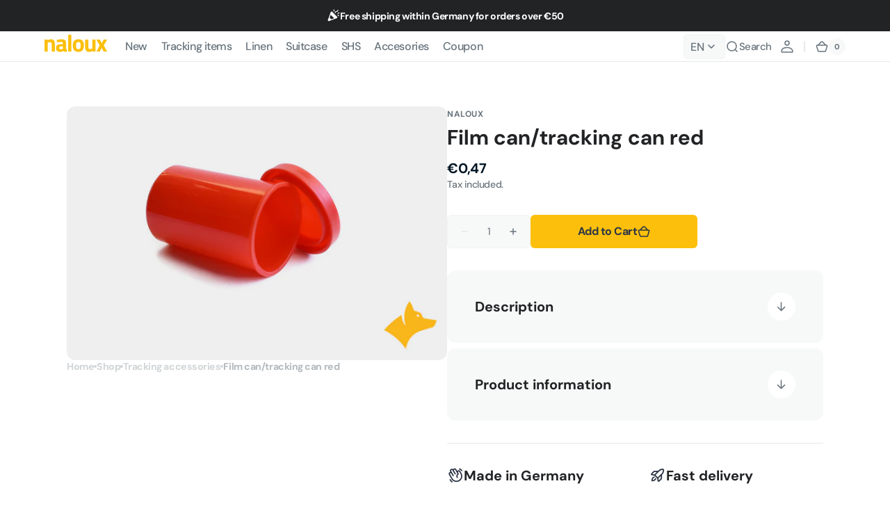

--- FILE ---
content_type: text/css
request_url: https://naloux.de/cdn/shop/t/7/assets/template-collection.css?v=17180023000679192241758550077
body_size: 667
content:
.collection-wrapper{position:relative}@media screen and (min-width: 750px){.collection-wrapper--vertical{display:grid;grid-template-rows:4.8rem auto 1fr;grid-template-columns:repeat(3,1fr);align-items:flex-start;column-gap:2.4rem}}.collection-wrapper--vertical.collection-wrapper--2{grid-template-columns:minmax(auto,25rem) 1fr}@media screen and (min-width: 990px){.collection-wrapper--vertical.collection-wrapper--2{grid-template-columns:minmax(auto,39rem) 1fr}}@media screen and (min-width: 750px){.collection-wrapper--vertical.collection-wrapper--2 .collection-product-list--2-items{grid-template-columns:1fr}.collection-wrapper--vertical.collection-wrapper--2 .products-grid_no-filter .collection-product-list--2-items{grid-template-columns:repeat(2,1fr)}}.collection-wrapper--vertical.collection-wrapper--2 .facets-container_no-filter,.collection-wrapper--vertical.collection-wrapper--2 .products-grid_no-filter{grid-column:span 2}@media screen and (min-width: 1360px){.collection-wrapper--vertical.collection-wrapper--3{grid-template-columns:repeat(3,1fr)}}.collection-wrapper--vertical.collection-wrapper--3 .facets__top{grid-column:2/span 2}.collection-wrapper--vertical.collection-wrapper--3 .facets-container_no-filter{grid-column:span 3}.collection-wrapper--vertical.collection-wrapper--3 .products-grid{grid-column:span 2}.collection-wrapper--vertical.collection-wrapper--3 .products-grid.products-grid_no-filter{grid-column:span 3}@media screen and (min-width: 1360px){.collection-wrapper--vertical.collection-wrapper--4{grid-template-columns:repeat(4,1fr)}}.collection-wrapper--vertical.collection-wrapper--4 .facets__top{grid-column:2/span 3}.collection-wrapper--vertical.collection-wrapper--4 .products-grid{grid-column:span 3}.collection-wrapper--vertical.collection-wrapper--4 .products-grid.products-grid_no-filter{grid-column:span 4}@media screen and (min-width: 1360px){.collection-wrapper--vertical.collection-wrapper--5,.collection-wrapper--vertical.collection-wrapper--6{grid-template-columns:repeat(5,1fr)}}.collection-wrapper--vertical.collection-wrapper--5 .facets__top,.collection-wrapper--vertical.collection-wrapper--6 .facets__top{grid-column:2/span 4}.collection-wrapper--vertical.collection-wrapper--5 .facets-container_no-filter,.collection-wrapper--vertical.collection-wrapper--6 .facets-container_no-filter{grid-column:span 5}.collection-wrapper--vertical.collection-wrapper--5 .products-grid,.collection-wrapper--vertical.collection-wrapper--6 .products-grid{grid-column:span 4}.collection-wrapper--vertical.collection-wrapper--5 .products-grid.products-grid_no-filter,.collection-wrapper--vertical.collection-wrapper--6 .products-grid.products-grid_no-filter{grid-column:span 5}.collection-wrapper--vertical--empty{grid-template-columns:1}.collection-wrapper_no-facets{grid-template-rows:auto}.collection-wrapper_no-facets .products-grid{margin-top:0}.collection-wrapper--horizontal,.collection-wrapper--horizontal_united{display:flex;flex-direction:column}.collection-wrapper--horizontal .facets-container,.collection-wrapper--horizontal_united .facets-container{order:1}.collection-wrapper--horizontal .facets__top,.collection-wrapper--horizontal_united .facets__top{order:2}.collection-wrapper--horizontal .products-grid,.collection-wrapper--horizontal_united .products-grid{order:3}.collection-wrapper--empty{display:block}@media screen and (min-width: 750px){.products-grid{grid-row:3}}.products-grid .collection-product-list{display:grid;gap:2.4rem}@media screen and (min-width: 576px){.products-grid .collection-product-list{gap:4rem 2.4rem}}@media screen and (min-width: 576px){.products-grid .collection-product-list--2-items,.products-grid .collection-product-list--3-items,.products-grid .collection-product-list--4-items,.products-grid .collection-product-list--5-items,.products-grid .collection-product-list--6-items{grid-template-columns:repeat(2,1fr)}}@media screen and (min-width: 990px){.products-grid .collection-product-list--5-items,.products-grid .collection-product-list--6-items{grid-template-columns:repeat(3,1fr)}}@media screen and (min-width: 1200px){.products-grid .collection-product-list--4-items{grid-template-columns:repeat(3,1fr)}}@media screen and (min-width: 1360px){.products-grid .collection-product-list--5-items{grid-template-columns:repeat(4,1fr)}}@media screen and (min-width: 1200px){.products-grid .collection-product-list--6-items{grid-template-columns:repeat(4,1fr)}}@media screen and (min-width: 1360px){.products-grid .collection-product-list--6-items{grid-template-columns:repeat(5,1fr)}}.products-grid .collection-product-list .collection-product-card--small .card-information{padding-top:2rem}.products-grid .collection-product-list .collection-product-card--small .card__title{font-size:calc(var(--font-heading-card-scale) * 1.3rem);margin-bottom:.8rem}@media only screen and (min-width: 750px){.products-grid .collection-product-list .collection-product-card--small .price{font-size:calc(var(--font-body-scale) * 1.4rem - .2rem)}}@media screen and (min-width: 576px){.products-grid .collection-product-list .collection-product-card--small .card__description{margin-top:2rem}}@media screen and (max-width: 575px){.products-grid .collection-product-list--2-mobile{gap:1.6rem;grid-template-columns:repeat(2,1fr)}}@media screen and (max-width: 575px){.products-grid .collection-product-list--2-mobile .collection-product-card .card-information__group{flex-direction:column}.products-grid .collection-product-list--2-mobile .collection-product-card .card__more{display:none}.products-grid .collection-product-list--2-mobile .collection-product-card .card__title{font-size:calc(var(--font-heading-card-scale) * .9rem)}.products-grid .collection-product-list--2-mobile .collection-product-card .badge .icon{width:1.2rem;height:1.2rem}.products-grid .collection-product-list--2-mobile .collection-product-card .button--link{right:.8rem;bottom:.8rem;width:4.4rem;height:4.4rem;min-height:auto;padding:0}.products-grid .collection-product-list--2-mobile .collection-product-card .button--link .icon{width:2rem;height:2rem}.products-grid .collection-product-list--2-mobile .collection-product-card .card__description{font-size:1.2rem;margin-top:1.2rem}.products-grid .collection-product-list--2-mobile .collection-product-card .card__badge{position:absolute;top:.8rem;left:.8rem;right:.8rem;max-width:100%}.products-grid .collection-product-list--2-mobile .collection-product-card .badge{font-size:1.1rem;padding:.3rem .7rem}.products-grid .collection-product-list--2-mobile .collection-product-card .card-information{padding:1rem 0 0}.products-grid .collection-product-list--2-mobile .collection-product-card .price{font-size:1.2rem}.products-grid .collection-product-list--2-mobile .collection-product-card .price--on-sale .price__sale{flex-direction:row;align-items:flex-start;column-gap:.4rem}.products-grid .collection-product-list--2-mobile .collection-product-card .price--on-sale .price__sale dt{order:1}}.products-grid .collection-product-list img.img-scale{transition:transform var(--duration-default) ease}.products-grid .collection-product-list .collections-grid__card:hover img.img-scale{transform:scale3d(1.05,1.05,1.05)}@media screen and (min-width: 750px){.products-grid_no-filter,.products-grid.full-width,.products-grid:only-child{grid-column:span 3}}@media screen and (min-width: 1360px){.products-grid_no-filter,.products-grid.full-width,.products-grid:only-child{grid-column:span 4}}@media screen and (min-width: 576px){.products-grid_no-filter .collection-product-list--2-items,.products-grid_no-filter .collection-product-list--3-items,.products-grid_no-filter .collection-product-list--4-items,.products-grid_no-filter .collection-product-list--5-items,.products-grid_no-filter .collection-product-list--6-items,.products-grid.full-width .collection-product-list--2-items,.products-grid.full-width .collection-product-list--3-items,.products-grid.full-width .collection-product-list--4-items,.products-grid.full-width .collection-product-list--5-items,.products-grid.full-width .collection-product-list--6-items,.products-grid:only-child .collection-product-list--2-items,.products-grid:only-child .collection-product-list--3-items,.products-grid:only-child .collection-product-list--4-items,.products-grid:only-child .collection-product-list--5-items,.products-grid:only-child .collection-product-list--6-items{grid-template-columns:repeat(2,1fr)}}@media screen and (min-width: 750px){.products-grid_no-filter .collection-product-list--4-items,.products-grid_no-filter .collection-product-list--5-items,.products-grid_no-filter .collection-product-list--6-items,.products-grid.full-width .collection-product-list--4-items,.products-grid.full-width .collection-product-list--5-items,.products-grid.full-width .collection-product-list--6-items,.products-grid:only-child .collection-product-list--4-items,.products-grid:only-child .collection-product-list--5-items,.products-grid:only-child .collection-product-list--6-items{grid-template-columns:repeat(3,1fr)}}@media screen and (min-width: 990px){.products-grid_no-filter .collection-product-list--3-items,.products-grid.full-width .collection-product-list--3-items,.products-grid:only-child .collection-product-list--3-items{grid-template-columns:repeat(3,1fr)}}@media screen and (min-width: 1200px){.products-grid_no-filter .collection-product-list--4-items,.products-grid_no-filter .collection-product-list--5-items,.products-grid.full-width .collection-product-list--4-items,.products-grid.full-width .collection-product-list--5-items,.products-grid:only-child .collection-product-list--4-items,.products-grid:only-child .collection-product-list--5-items{grid-template-columns:repeat(4,1fr)}}@media screen and (min-width: 1360px){.products-grid_no-filter .collection-product-list--5-items,.products-grid.full-width .collection-product-list--5-items,.products-grid:only-child .collection-product-list--5-items{grid-template-columns:repeat(5,1fr)}}@media screen and (min-width: 1200px){.products-grid_no-filter .collection-product-list--6-items,.products-grid.full-width .collection-product-list--6-items,.products-grid:only-child .collection-product-list--6-items{grid-template-columns:repeat(5,1fr)}}@media screen and (min-width: 1360px){.products-grid_no-filter .collection-product-list--6-items,.products-grid.full-width .collection-product-list--6-items,.products-grid:only-child .collection-product-list--6-items{grid-template-columns:repeat(6,1fr)}}.collection{position:relative}.collection-filters{display:flex;flex-direction:column}@media screen and (min-width: 990px){.collection-filters{display:block}}.collection-product-list{list-style:none;padding:0;margin-top:0;margin-bottom:0}.collection--empty .title-wrapper{margin-top:10rem;margin-bottom:15rem}.collection--empty .title-wrapper .underlined-link{text-decoration-thickness:unset}.collection-product{position:relative}.collection-product .loading-overlay{top:0;right:0;bottom:0;left:0;z-index:6;display:none;width:100%;padding:0 5rem;background-color:rgba(var(--color-background),.7)}.collection-product.loading>.loading-overlay{display:block}.collection-product.loading>.loading-overlay .loading-overlay__spinner{top:15rem}.collection-product-image{position:relative;display:none;grid-column-start:3;grid-row:2/span 2;margin:-1px -1px 0;overflow:hidden;z-index:2}@media screen and (min-width: 990px){.collection-product-image{display:block}}.collection-product-image--left{grid-column-start:1}.collection-product-image__wrapper{width:100%;height:100%}.collection-product-image__media{display:block;position:absolute;top:0;left:0;right:0;width:100%;height:115%;object-fit:cover}.title-wrapper-empty .title .link{font-size:inherit}@media screen and (min-width: 990px){.collection-product .pagination-wrapper{margin-top:8.8rem}}
/*# sourceMappingURL=/cdn/shop/t/7/assets/template-collection.css.map?v=17180023000679192241758550077 */


--- FILE ---
content_type: text/css
request_url: https://naloux.de/cdn/shop/t/7/assets/component-badge.css?v=176606171283189063411758550076
body_size: -463
content:
.badge{display:flex;align-items:center;justify-content:center;column-gap:.4rem;padding:.4rem 1rem;text-transform:none;border-radius:5rem;border:.1rem solid rgba(var(--color-foreground),.05);background-color:rgb(var(--color-background));color:rgb(var(--color-foreground));overflow:hidden}.badge .icon{font-size:1.5rem}.badge .icon--subtle .icon{color:rgba(var(--color-foreground),.14)}.badge .icon--colored .icon{color:rgba(var(--color-accent))}.badge .icon--colored.icon--gradient{color:var(--gradient-accent)}.badge span{display:inline-flex;align-items:center}
/*# sourceMappingURL=/cdn/shop/t/7/assets/component-badge.css.map?v=176606171283189063411758550076 */


--- FILE ---
content_type: text/javascript
request_url: https://naloux.de/cdn/shop/t/7/assets/underlined-titles.js?v=57167387958009824171758550077
body_size: -377
content:
(function(){const initSection=()=>{let sectionTitles=document.querySelectorAll(".shopify-section:not(.shopify-section-group-header-group):not(.shopify-section-group-footer-group) .title--rounded");sectionTitles.length>0&&sectionTitles.forEach(title=>{new ResizeObserver(entries=>{const[entry]=entries;let xs,s,m,l,xl;document.body.clientWidth<1600?(xs=95,s=160,m=280,l=380,xl=520):(xs=95,s=200,m=360,l=450,xl=620),entry.target.querySelectorAll('span[style="text-decoration:underline"]').forEach(span=>{const titleWidth=span.getBoundingClientRect().width;span.classList.remove("title--rounded-xs","title--rounded-s","title--rounded-m","title--rounded-l","title--rounded-xl","title--rounded-xxl"),titleWidth<xs?span.classList.add("title--rounded-xs"):titleWidth<s?span.classList.add("title--rounded-s"):titleWidth<m?span.classList.add("title--rounded-m"):titleWidth<l?span.classList.add("title--rounded-l"):titleWidth<xl?span.classList.add("title--rounded-xl"):span.classList.add("title--rounded-xxl")})}).observe(title)})};initSection(),document.addEventListener("shopify:section:load",function(){initSection()})})();
//# sourceMappingURL=/cdn/shop/t/7/assets/underlined-titles.js.map?v=57167387958009824171758550077


--- FILE ---
content_type: text/javascript
request_url: https://naloux.de/cdn/shop/t/7/assets/quick-add.js?v=155614308548682532111758550076
body_size: 966
content:
customElements.get("quick-add-modal")||customElements.define("quick-add-modal",class extends ModalDialog{constructor(){super(),this.modalContent=this.querySelector('[id^="QuickAddInfo-"]'),window.addEventListener("keyup",event=>{event.code.toUpperCase()==="ESCAPE"&&this.hide()}),window.addEventListener("resize",function(){$(".js-media-list").each(function(){this.swiper?.destroy()}),$(".js-media-sublist").each(function(){this.swiper?.destroy()}),setTimeout(()=>{subSliderInit(!0,8),sliderInit(!0)},200)})}hide(preventFocus=!1){const cartDrawer=document.querySelector("cart-drawer");cartDrawer&&cartDrawer.setActiveElement(this.openedBy),this.modalContent.innerHTML="",$(".js-media-list").each(function(){this.swiper.destroy()}),$(".js-media-sublist").each(function(){this.swiper.destroy()}),subSliderInit(!0,8),sliderInit(!0),preventFocus&&(this.openedBy=null),super.hide()}show(opener){opener.setAttribute("aria-disabled",!0),opener.classList.add("loading"),opener.querySelector(".loading-overlay__spinner")&&opener.querySelector(".loading-overlay__spinner").classList.remove("hidden"),fetch(opener.getAttribute("data-product-url")).then(response=>response.text()).then(responseText=>{const responseHTML=new DOMParser().parseFromString(responseText,"text/html");this.productElement=responseHTML.querySelector('section[id^="MainProduct-"]'),this.preventDuplicatedIDs(),this.removeDOMElements(),this.setInnerHTML(this.modalContent,this.productElement.innerHTML,opener),window.Shopify&&Shopify.PaymentButton&&Shopify.PaymentButton.init(),window.ProductModel&&window.ProductModel.loadShopifyXR(),this.updateImageSizes(),this.preventVariantURLSwitching(),super.show(opener)}).finally(()=>{opener.removeAttribute("aria-disabled"),opener.classList.remove("loading"),opener.querySelector(".loading-overlay__spinner")&&opener.querySelector(".loading-overlay__spinner").classList.add("hidden"),$(".js-media-list").each(function(){this.swiper?.destroy()}),$(".js-media-sublist").each(function(){this.swiper?.destroy()}),subSliderInit(!0,8),sliderInit(!0)})}setInnerHTML(element,html,opener){element.innerHTML=html,element.querySelectorAll("script").forEach(oldScriptTag=>{const newScriptTag=document.createElement("script");Array.from(oldScriptTag.attributes).forEach(attribute=>{newScriptTag.setAttribute(attribute.name,attribute.value)}),newScriptTag.appendChild(document.createTextNode(oldScriptTag.innerHTML)),oldScriptTag.parentNode.replaceChild(newScriptTag,oldScriptTag)});const moreBtn=document.createElement("a");moreBtn.innerHTML=`<span>${theme.quickviewMore}</span><svg class="icon icon-button-arrow" width="20" height="20" viewBox="0 0 20 20" fill="none">
					<path fill-rule="evenodd" clip-rule="evenodd" d="M7.30644 5.5C6.89223 5.5 6.55644 5.83579 6.55644 6.25C6.55644 6.66421 6.89223 7 7.30644 7L12.5669 7L5.5976 13.9693C5.30471 14.2622 5.30471 14.7371 5.5976 15.0299C5.89049 15.3228 6.36537 15.3228 6.65826 15.0299L13.6275 8.06069V13.3211C13.6275 13.7353 13.9633 14.0711 14.3775 14.0711C14.7917 14.0711 15.1275 13.7353 15.1275 13.3211V6.25C15.1275 6.14102 15.1043 6.03747 15.0625 5.94404C15.034 5.88021 14.9961 5.81955 14.9489 5.76414C14.8817 5.68521 14.7985 5.62038 14.7042 5.5747C14.6055 5.52684 14.4946 5.5 14.3775 5.5H7.30644Z" fill="currentColor"/>
				</svg>`,moreBtn.setAttribute("href",opener.getAttribute("data-product-url")),moreBtn.setAttribute("class","product__full-details button button--simple button--arrow"),element.querySelectorAll(".product__info-column")&&element.querySelectorAll(".product__info-column").length>0,element.querySelector(".product-form__buttons").appendChild(moreBtn)}removeDOMElements(){const popup=this.productElement.querySelectorAll(".product-popup");popup&&popup.forEach(el=>{el.remove()});const about=this.productElement.querySelectorAll(".about");about&&about.forEach(el=>{el.remove()});const shareButtons=this.productElement.querySelector(".share-buttons");shareButtons&&shareButtons.remove();const sku=this.productElement.querySelector(".product__sku");sku&&sku.remove();const breadcrumb=this.productElement.querySelector(".breadcrumb");breadcrumb&&breadcrumb.remove();const tags=this.productElement.querySelector(".product-tags");tags&&tags.remove();const pickupAvailability=this.productElement.querySelector(".pickup-availability");pickupAvailability&&pickupAvailability.remove();const iconWithTexts=this.productElement.querySelectorAll(".product__text-icons");iconWithTexts&&iconWithTexts.forEach(el=>{el.remove()});const description=this.productElement.querySelector(".product__description");description&&description.remove();const recommendations=this.productElement.querySelector(".product-recommendations");recommendations&&recommendations.remove()}preventDuplicatedIDs(){const sectionId=this.productElement.dataset.section;this.productElement.innerHTML=this.productElement.innerHTML.replaceAll(sectionId,`quickadd-${sectionId}`),this.productElement.querySelectorAll("variant-selects, variant-radios").forEach(variantSelect=>{variantSelect.dataset.originalSection=sectionId})}preventVariantURLSwitching(){this.modalContent.querySelector("variant-radios,variant-selects")&&this.modalContent.querySelector("variant-radios,variant-selects").setAttribute("data-update-url","false")}updateImageSizes(){const product=this.modalContent.querySelector(".product");if(!product.classList.contains("product--columns"))return;const mediaImages=product.querySelectorAll(".product__media img");if(!mediaImages.length)return;let mediaImageSizes="(min-width: 1000px) 715px, (min-width: 750px) calc((100vw - 11.5rem) / 2), calc(100vw - 4rem)";product.classList.contains("product--medium")?mediaImageSizes=mediaImageSizes.replace("715px","605px"):product.classList.contains("product--small")&&(mediaImageSizes=mediaImageSizes.replace("715px","495px")),mediaImages.forEach(img=>img.setAttribute("sizes",mediaImageSizes))}});
//# sourceMappingURL=/cdn/shop/t/7/assets/quick-add.js.map?v=155614308548682532111758550076


--- FILE ---
content_type: text/javascript
request_url: https://naloux.de/cdn/shop/t/7/assets/header.js?v=118328275688496997471758550076
body_size: 230
content:
(function(){const header=()=>{const header2=document.querySelector(".shopify-section-header"),menu=document.querySelector(".list-menu--inline"),menuLinks=document.querySelectorAll(".list-menu-item"),search=document.querySelector(".header__search");let hideMenuTimeout;header2.addEventListener("keydown",e=>{e.code==="Escape"&&search.isOpen&&search.close()});const annBar=document.querySelector(".section-announcement"),annBarObserver=new IntersectionObserver(entries=>{const[entry]=entries;entry.isIntersecting?document.documentElement.style.setProperty("--ann-height",`${entry.intersectionRect.height}px`):document.documentElement.style.setProperty("--ann-height","0px")});annBar&&annBarObserver.observe(annBar);const megaMenus=document.querySelectorAll(".mega-menu");menuLinks.forEach(link=>{link.addEventListener("mouseenter",e=>{if(clearTimeout(hideMenuTimeout),link.classList.contains("list-menu--megamenu")){if(link.classList.add("list-menu--megamenu-visible"),!megaMenus)return;megaMenus.forEach(megaMenu=>{megaMenu==link.querySelector(".mega-menu")&&(megaMenu.style.opacity=0,megaMenu.style.display="grid",setTimeout(()=>{megaMenu.style.opacity=1},100));const headerMain=header2.querySelector(".header"),calcPosition=()=>{megaMenu.style.right="auto";const megaMenuTabs2=megaMenu.querySelector(".mega-menu__tabs");megaMenuTabs2&&megaMenuTabs2.scrollWidth>megaMenu.offsetWidth&&(megaMenu.style.maxWidth=`${megaMenuTabs2.scrollWidth}px`,megaMenu.style.width=`${megaMenuTabs2.scrollWidth}px`);const megaMenuRight=megaMenu.getBoundingClientRect().right,headerRight=headerMain.getBoundingClientRect().right;megaMenuRight>headerRight&&(megaMenu.style.right="2rem")};calcPosition();let headerMainWidth=headerMain.offsetWidth;new ResizeObserver(entries=>{for(const entry of entries){const newWidth=entry.contentRect.width;newWidth!==headerMainWidth&&(headerMainWidth=newWidth,calcPosition())}}).observe(headerMain)}),menuLinks.forEach(el=>{el!==link&&el.classList.remove("list-menu--megamenu-visible")})}else menuLinks.forEach(el=>{el.classList.remove("list-menu--megamenu-visible")})}),link.addEventListener("mouseleave",e=>{if(link.classList.contains("list-menu--megamenu")){if(!megaMenus)return;megaMenus.forEach(megaMenu=>{megaMenu==link.querySelector(".mega-menu")&&(megaMenu.style.opacity=0,megaMenu.style.display="none",hideMenuTimeout=setTimeout(()=>{megaMenu.style.display="none"},100))})}}),link.addEventListener("focus",e=>{if(link.classList.contains("list-menu--megamenu")){if(link.classList.add("list-menu--megamenu-visible"),!megaMenus)return;megaMenus.forEach(megaMenu=>{const megaMenuPositionRight=megaMenu.getBoundingClientRect().right,windowRight=window.innerWidth;megaMenuPositionRight>windowRight&&(megaMenu.style.right="0")}),menuLinks.forEach(el=>{el!==link&&el.classList.remove("list-menu--megamenu-visible")})}else menuLinks.forEach(el=>{el.classList.remove("list-menu--megamenu-visible")})})}),menu.addEventListener("mouseleave",e=>{megaMenus&&(setTimeout(()=>{megaMenus.forEach(megaMenu=>{megaMenu.style.right="auto",megaMenu.style.display="none"})},100),menuLinks.forEach(link=>{link.classList.remove("list-menu--megamenu-visible")}))}),menu.addEventListener("focusout",e=>{megaMenus&&(setTimeout(()=>{megaMenus.forEach(megaMenu=>{megaMenu.style.right="auto"})},500),menuLinks.forEach(link=>{link.classList.remove("list-menu--megamenu-visible")}))}),(()=>{$(".mega-menu__tab-wrapper").children().find(".mega-menu__tab-wrapper").first().addClass("mega-menu__tab-wrapper--active"),$(".mega-menu__tab-wrapper").mouseenter(function(event){$(".mega-menu__tab-wrapper").removeClass("mega-menu__tab-wrapper--active"),$(this).addClass("mega-menu__tab-wrapper--active")}),$(".mega-menu__tab-wrapper").focus(function(event){$(".mega-menu__tab-wrapper").removeClass("mega-menu__tab-wrapper--active"),$(this).addClass("mega-menu__tab-wrapper--active")}),$(".mega-menu__tab-wrapper").focusin(function(event){$(".mega-menu__tab-wrapper").removeClass("mega-menu__tab-wrapper--active"),$(this).addClass("mega-menu__tab-wrapper--active")})})();const main=document.querySelector("main"),breadcrumbs=document.querySelector(".breadcrumbs-wrapper");main.querySelectorAll(".shopify-section")[0]&&main.querySelectorAll(".shopify-section")[0].classList.contains("section--has-overlay");const menuCloseBtn=document.querySelector(".header__modal-close-button"),mobileMenuDrawer=document.querySelector("header-drawer");menuCloseBtn.addEventListener("click",e=>{mobileMenuDrawer.closeMenuDrawer(e)})};document.addEventListener("shopify:section:load",header),document.addEventListener("shopify:section:unload",header),document.addEventListener("shopify:section:reorder",header),header()})();
//# sourceMappingURL=/cdn/shop/t/7/assets/header.js.map?v=118328275688496997471758550076


--- FILE ---
content_type: text/javascript;charset=utf-8
request_url: https://assets.cloudlift.app/api/assets/options.js?shop=51a3f0-36.myshopify.com
body_size: 5644
content:
window.Cloudlift = window.Cloudlift || {};window.Cloudlift.options = { config: {"app":"options","shop":"51a3f0-36.myshopify.com","url":"https://naloux.de","api":"https://api.cloudlift.app","assets":"https://cdn.jsdelivr.net/gh/cloudlift-app/cdn@0.15.21","mode":"prod","currencyFormats":{"moneyFormat":"€{{amount_with_comma_separator}}","moneyWithCurrencyFormat":"€{{amount_with_comma_separator}} EUR"},"resources":["https://cdn.jsdelivr.net/gh/cloudlift-app/cdn@0.15.21/static/app-options.css","https://cdn.jsdelivr.net/gh/cloudlift-app/cdn@0.15.21/static/app-options.js"],"locale":"de","i18n":{"product.options.text.align.right":"Textausrichtung rechts","product.options.discount.button":"Anwenden","product.options.discount.invalid":"Gültigen Rabatt-Code einfügen","product.options.library.button":"Bild auswählen","product.options.validity.dateMax":"Bitte Datum vor {max} eingeben ","product.options.tabs.next":"Weiter","product.options.free":"KOSTENLOS","product.options.ai.loading.generating":"Bild wird generiert...","product.options.ai.removebg.button":"Hintergrund entfernen","product.options.validity.upload.required":"Bitte Datei hochladen","product.options.item.modal.title":"Warenkorb aktualisieren?","product.options.item.modal.update":"Aktualisierung","product.options.library.categories.button":"Kategorien anzeigen","product.options.tabs.previous":"Zurück","product.options.validity.rangeOverflow":"Max {max} Zeichen","product.options.file.link":"\uD83D\uDD17","product.options.ai.edit.placeholder":"Beschreibe wie das Bild bearbeitet werden soll...","product.options.ai.update.button":"Bild aktualisieren","product.options.bundle.hide":"Ausblenden","product.options.text.style.bold":"Text fett","product.options.ai.edit.button":"Bild bearbeiten","product.options.validity.patternMismatch":"Bitte Text im passenden format eingeben: {pattern}","product.options.text.fontSize":"Schriftgröße","product.options.library.categories.label":"Kategorien","product.options.bundle.items":"Artikel","product.options.ai.removebg.removed":"Hintergrund entfernt","product.options.ai.button.generate":"Generieren","product.options.validity.upload.max":"Maximal zulässige Dateigröße ist {max} MB","product.options.validity.rangeUnderflow":"Min {min} Zeichen","product.options.text.style.italic":"Text kursiv","product.options.ai.prompt.placeholder":"Beschreibe dein Bild...","product.options.library.search.empty":"Keine Ergebnisse gefunden","product.options.text.align.center":"Textausrichtung zentriert","product.options.ai.loading.editing":"Bild wird bearbeitet...","product.options.discount.placeholder":"Rabatt-Code","product.options.ai.load_more":"Mehr laden","product.options.validity.valueMissing":"Bitte Wert eingeben","product.options.validity.tooLong":"Bitte weniger als {max} Zeichen eingeben","product.options.ai.button.edit":"Bild bearbeiten","product.options.ai.edit.indicator":"Bild wird bearbeitet","product.options.bundle.show":"Anzeigen","product.options.library.search.placeholder":"Bilder suchen","product.options.validity.selectMax":"Bitte wählen Sie maximal {max}","product.options.discount.valid":"Der Rabatt wird im Checkout hinzugefügt.","product.options.item.edit":"Bearbeiten⚙️","product.options.item.modal.add":"Neu hinzufügen","product.options.validity.dateMin":"Bitte Datum nach {min} eingeben","product.options.library.images.button":"Mehr Bilder","product.options.validity.tooShort":"Bitte mehr als {min} Zeichen eingeben","product.options.validity.selectMin":"Bitte wählen Sie mindestens {min}","product.options.text.align.left":"Textausrichtung links"},"level":2,"version":"0.12.124","setup":true,"themeId":"160308789593","locationMode":0,"selector":"","previewLocationMode":0,"previewSelector":"","previewImgParent":1,"previewImgParentSelector":"","previewSticky":true,"previewStickyMobile":"overlay","previewStickyMobileSize":25,"priceDraft":true,"priceDraftTitle":"","priceDraftShipping":false,"priceDraftTaxFree":false,"priceDraftRetention":3,"priceProductId":"9056992199001","priceProductHandle":"product-options","priceVariantId":"48676988682585","priceVariantValue":0.01,"checkout":true,"checkoutConfig":{"debug":false,"update":false,"key":"301745928","variantId":"48676988682585"},"currencyConvert":true,"autoFulfil":false,"priceWeight":false,"extensions":"","theme":{},"fonts":[{"name":"Roboto","files":{"bold":"http://fonts.gstatic.com/s/roboto/v20/KFOlCnqEu92Fr1MmWUlvAx05IsDqlA.ttf","italic":"http://fonts.gstatic.com/s/roboto/v20/KFOkCnqEu92Fr1Mu52xPKTM1K9nz.ttf","regular":"http://fonts.gstatic.com/s/roboto/v20/KFOmCnqEu92Fr1Me5WZLCzYlKw.ttf","bold_italic":"http://fonts.gstatic.com/s/roboto/v20/KFOjCnqEu92Fr1Mu51TzBhc9AMX6lJBP.ttf"},"type":1},{"name":"Montserrat","files":{"bold":"http://fonts.gstatic.com/s/montserrat/v15/JTURjIg1_i6t8kCHKm45_dJE7g7J_950vCo.ttf","italic":"http://fonts.gstatic.com/s/montserrat/v15/JTUQjIg1_i6t8kCHKm459WxhziTn89dtpQ.ttf","regular":"http://fonts.gstatic.com/s/montserrat/v15/JTUSjIg1_i6t8kCHKm45xW5rygbi49c.ttf","bold_italic":"http://fonts.gstatic.com/s/montserrat/v15/JTUPjIg1_i6t8kCHKm459WxZcgvD-_xxrCq7qg.ttf"},"type":1},{"name":"Rock Salt","files":{"regular":"http://fonts.gstatic.com/s/rocksalt/v11/MwQ0bhv11fWD6QsAVOZbsEk7hbBWrA.ttf"},"type":1},{"name":"Lato","files":{"bold":"http://fonts.gstatic.com/s/lato/v17/S6u9w4BMUTPHh6UVew-FGC_p9dw.ttf","italic":"http://fonts.gstatic.com/s/lato/v17/S6u8w4BMUTPHjxswWyWrFCbw7A.ttf","regular":"http://fonts.gstatic.com/s/lato/v17/S6uyw4BMUTPHvxk6XweuBCY.ttf","bold_italic":"http://fonts.gstatic.com/s/lato/v17/S6u_w4BMUTPHjxsI5wqPHA3s5dwt7w.ttf"},"type":1},{"name":"Open Sans","files":{"bold":"http://fonts.gstatic.com/s/opensans/v18/mem5YaGs126MiZpBA-UN7rg-VeJoCqeDjg.ttf","italic":"http://fonts.gstatic.com/s/opensans/v18/mem6YaGs126MiZpBA-UFUJ0ef8xkA76a.ttf","regular":"http://fonts.gstatic.com/s/opensans/v18/mem8YaGs126MiZpBA-U1UpcaXcl0Aw.ttf","bold_italic":"http://fonts.gstatic.com/s/opensans/v18/memnYaGs126MiZpBA-UFUKWiUOhsKKKTjrPW.ttf"},"type":1},{"name":"Oswald","files":{"bold":"http://fonts.gstatic.com/s/oswald/v36/TK3_WkUHHAIjg75cFRf3bXL8LICs1xZogUFoZAaRliE.ttf","regular":"http://fonts.gstatic.com/s/oswald/v36/TK3_WkUHHAIjg75cFRf3bXL8LICs1_FvgUFoZAaRliE.ttf"},"type":1}],"configs":[{"uuid":"clwvocicy8d9","template":"necklace_variants","styles":{"label-color":"#555","input-color-selected":"#374151","option-font-size":"16px","input-background-color-selected":"#fff","input-background-color":"#fff","label-font-size":"18px","input-text-color":"#374151","input-border-color":"#d1d5db","font-family":"-apple-system, BlinkMacSystemFont, 'Segoe UI', Roboto,\nHelvetica, Arial, sans-serif, 'Apple Color Emoji', 'Segoe UI Emoji',\n'Segoe UI Symbol'","input-color":"#374151","option-margin":"20px","label-margin":"5px","info-icon-color":"#333","option-border-radius":"6px","input-border-color-focus":"#374151"},"theme":"default","css":"#clwvocicy8d9 .cl-po--wrapper{font-family:-apple-system,BlinkMacSystemFont,'Segoe UI',Roboto,Helvetica,Arial,sans-serif,'Apple Color Emoji','Segoe UI Emoji','Segoe UI Symbol'}#clwvocicy8d9 .cl-po--label{color:#555;font-size:18px;margin-bottom:5px}#clwvocicy8d9 .cl-po--info{width:18px;height:18px;background-color:#333}#clwvocicy8d9 .cl-po--help{color:#637381;font-size:14px}#clwvocicy8d9 .cl-po--option{color:#374151;margin-bottom:20px;font-size:16px}#clwvocicy8d9 .cl-po--input{color:#374151;background-color:#fff;font-size:16px;border-width:1px;border-color:#d1d5db;border-radius:6px;box-shadow:rgba(0,0,0,0) 0 0 0 0,rgba(0,0,0,0) 0 0 0 0,rgba(0,0,0,0.05) 0 1px 2px 0}#clwvocicy8d9 .cl-po--input:focus{outline:2px solid transparent;outline-offset:2px;box-shadow:#fff 0 0 0 0,#374151 0 0 0 1px,rgba(0,0,0,0.05) 0 1px 2px 0;border-color:#374151}#clwvocicy8d9 .cl-po--input.cl-po--invalid:focus{box-shadow:#fff 0 0 0 0,#c44e47 0 0 0 1px,rgba(0,0,0,0.05) 0 1px 2px 0;border-color:#c44e47}#clwvocicy8d9 .cl-po--swatch{background-color:#fff;border-width:1px;border-color:#d1d5db;border-radius:6px;box-shadow:rgba(0,0,0,0) 0 0 0 0,rgba(0,0,0,0) 0 0 0 0,rgba(0,0,0,0.05) 0 1px 2px 0}#clwvocicy8d9 .cl-po--input:checked+.cl-po--swatch-button{background-color:#fff;color:#374151}#clwvocicy8d9 input[type=radio]:checked+.cl-po--swatch,#clwvocicy8d9 input[type=checkbox]:checked+.cl-po--swatch{outline:2px solid transparent;outline-offset:2px;box-shadow:#fff 0 0 0 0,#374151 0 0 0 1px,rgba(0,0,0,0.05) 0 1px 2px 0;border-color:#374151}#clwvocicy8d9 input[type=checkbox]:checked.cl-po--input,#clwvocicy8d9 input[type=radio]:checked.cl-po--input{border-color:transparent;background-color:#374151}#clwvocicy8d9 .cl-po--option .choices__inner{color:#374151;background-color:#fff;border-width:1px;border-color:#d1d5db;border-radius:6px;box-shadow:rgba(0,0,0,0) 0 0 0 0,rgba(0,0,0,0) 0 0 0 0,rgba(0,0,0,0.05) 0 1px 2px 0}#clwvocicy8d9 .cl-po--option .choices.is-focused:not(.is-open) .choices__inner{outline:2px solid transparent;outline-offset:2px;box-shadow:#fff 0 0 0 0,#374151 0 0 0 1px,rgba(0,0,0,0.05) 0 1px 2px 0;border-color:#374151}#clwvocicy8d9 .cl-po--option .choices__list--multiple .choices__item{color:#374151;background-color:#fff;border-radius:6px;border:1px solid #d1d5db}#clwvocicy8d9 .cl-po--option .choices__list--multiple .choices__item.is-highlighted{color:#374151;background-color:#fff;border:1px solid #374151}#clwvocicy8d9 .cl-po--option .choices[data-type*=select-multiple] .choices__button{color:#374151;border-left:1px solid #d1d5db}#clwvocicy8d9 .cl-po--text-editor,#clwvocicy8d9 .cl-po--collapse.cl-po--edit{--text-editor-color:#374151}#clwvocicy8d9 .cl-po--text-editor .cl-po--swatch-button.selected{outline:2px solid transparent;outline-offset:2px;box-shadow:#fff 0 0 0 0,#374151 0 0 0 1px,rgba(0,0,0,0.05) 0 1px 2px 0;border-color:#374151;background-color:#fff;--text-editor-color:#374151}#clwvocicy8d9 .cl-po--collapse.cl-po--edit{border-left:1px solid #d1d5db;border-right:1px solid #d1d5db;border-bottom-color:#d1d5db}#clwvocicy8d9 .cl-po--collapse.cl-po--edit .cl-po--edit-label{color:#637381}#clwvocicy8d9 .cl-po--collapse.cl-po--edit:not(.cl-po--open){border-bottom:1px solid #d1d5db;border-bottom-left-radius:6px;border-bottom-right-radius:6px}#clwvocicy8d9 .cl-po--invalid{border-color:#c44e47}#clwvocicy8d9 .cl-po--errors{margin-top:10px}#clwvocicy8d9 .cl-po--error{font-size:16px;font-family:-apple-system,BlinkMacSystemFont,'Segoe UI',Roboto,Helvetica,Arial,sans-serif,'Apple Color Emoji','Segoe UI Emoji','Segoe UI Symbol';color:#fff;background-color:#c44e47;border-color:#b7423b;border-radius:6px}#clwvocicy8d9 .cl-po--collapse{color:#555;font-size:18px}#clwvocicy8d9 .cl-po--collapse:before{width:22px;height:22px}#clwvocicy8d9 .cl-po--panel{border-width:1px;border-color:#d1d5db;border-bottom-left-radius:6px;border-bottom-right-radius:6px;box-shadow:rgba(0,0,0,0) 0 0 0 0,rgba(0,0,0,0) 0 0 0 0,rgba(0,0,0,0.05) 0 1px 2px 0}","variantOption":false,"variantOptions":[],"options":[{"name":"engraving","type":"checkbox","label":"","value":"","required":false,"conditions":[],"params":{"help":"","validationMsg":"","priceTemplate":"","labelValueText":false,"pattern":"","labelPriceText":false,"exclude":false,"valuePriceText":true,"placeholder":"","info":""},"values":[{"value":"yes","text":"Lasergravur","price":2.0}]},{"name":"text","type":"text","label":"Text:","value":"","required":true,"conditions":[{"data":"options","field":"engraving","operator":"equals","value":"yes"}],"params":{"help":"","validationMsg":"","priceTemplate":"","textClean":"","autocomplete":"","priceTextClean":"","pattern":"","labelPriceText":false,"placeholder":"","info":""}},{"name":"engraving_rueckseite","type":"checkbox","label":"","value":"","required":false,"conditions":[{"data":"options","field":"engraving","operator":"equals","value":"yes"}],"params":{"help":"","validationMsg":"","priceTemplate":"","labelValueText":false,"pattern":"","labelPriceText":false,"exclude":false,"valuePriceText":true,"placeholder":"","info":""},"values":[{"value":"yes","text":"Rückseite hinzufügen","price":1.0}]},{"name":"text_rueckseite","type":"text","label":"Text:","value":"","required":true,"conditions":[{"data":"options","field":"engraving_rueckseite","operator":"equals","value":"yes"}],"params":{"help":"","validationMsg":"","priceTemplate":"","textClean":"","autocomplete":"","priceTextClean":"","pattern":"","labelPriceText":false,"placeholder":"","info":""}}],"targetMode":1,"conditionMode":1,"product":{"id":"8760597938521","title":"Holz Meranti","handle":"holz-meranti","type":"product","quantity":1},"conditions":[{"data":"product","field":"product","operator":"=","value":"holz","products":[{"id":"8760599183705","title":"Holz Buche","handle":"holz-buche","type":"product","quantity":1},{"id":"8760600559961","title":"Kork","handle":"kork","type":"product","quantity":1},{"id":"8760684085593","title":"Fettleder grün","handle":"fettleder-gruen","type":"product","quantity":1},{"id":"8760585945433","title":"Blankleder/ Fettleder natur","handle":"blankleder-fettleder-natur","type":"product","quantity":1}]}],"preview":false,"previewConfig":{"name":"Main","position":1,"export":false,"exportConfig":{"original":true,"originalProperty":"_original","originalFormat":"jpeg","thumbnail":true,"thumbnailProperty":"_preview","thumbnailWidth":500,"thumbnailHeight":500,"crop":false,"cropConfig":{"valid":false}},"width":1000,"height":1000,"layers":[{"name":"product","type":"product","conditions":[{"data":"options","field":"engraving","operator":"equals","value":"yes"}],"params":{"excludeThumbnail":false,"rotatable":false,"resizable":false,"interactive":false,"autoScaleRatio":true,"interactiveBox":false,"excludeOriginal":false,"imgPos":1,"autoCenterV":true,"autoScaleOverlay":false,"autoScale":true,"scaleX":1,"interactiveColor":"","scaleY":1,"refRect":false,"autoScaleMax":true,"x":0,"variant":true,"autoCenterH":true,"y":0,"autoPos":true,"autoRotate":false}},{"name":"layer_2","type":"overlay","conditions":[{"data":"options","field":"bilder","operator":"equals","value":"naloux-kopf"}],"params":{"excludeThumbnail":false,"color":"","interactive":true,"autoCenterV":true,"autoScale":true,"refX":323,"scaleX":1,"interactiveColor":"","scaleY":1,"refY":382,"refWidth":200,"autoCenterH":true,"autoPos":true,"autoRotate":false,"rotatable":false,"resizable":false,"autoScaleRatio":true,"interactiveBox":false,"excludeOriginal":false,"url":"https://cdn.shopify.com/s/files/1/0820/9298/2617/files/a_DPYp_Naloux-Kopf.svg","autoScaleOverlay":false,"refAngle":0,"refRect":true,"refHeight":200,"autoScaleMax":true,"x":0,"y":0}}],"gallery":false,"galleryConfig":{"exclude":[],"excludeVariants":true,"hideThumbnails":true,"hideThumbnailsMobile":false,"pagination":false,"paginationMobile":false,"arrows":false,"previewActive":true,"loader":false,"layout":"bottom"},"views":[]}},{"uuid":"clop0alkr95r","template":"necklace_variants","styles":{"label-color":"#555","input-color-selected":"#374151","option-font-size":"16px","input-background-color-selected":"#fff","input-background-color":"#fff","label-font-size":"18px","input-text-color":"#374151","input-border-color":"#d1d5db","font-family":"-apple-system, BlinkMacSystemFont, 'Segoe UI', Roboto,\nHelvetica, Arial, sans-serif, 'Apple Color Emoji', 'Segoe UI Emoji',\n'Segoe UI Symbol'","input-color":"#374151","option-margin":"20px","label-margin":"5px","info-icon-color":"#333","option-border-radius":"6px","input-border-color-focus":"#374151"},"theme":"default","css":"#clop0alkr95r .cl-po--wrapper{font-family:-apple-system,BlinkMacSystemFont,'Segoe UI',Roboto,Helvetica,Arial,sans-serif,'Apple Color Emoji','Segoe UI Emoji','Segoe UI Symbol'}#clop0alkr95r .cl-po--label{color:#555;font-size:18px;margin-bottom:5px}#clop0alkr95r .cl-po--info{width:18px;height:18px;background-color:#333}#clop0alkr95r .cl-po--help{color:#637381;font-size:14px}#clop0alkr95r .cl-po--option{color:#374151;margin-bottom:20px;font-size:16px}#clop0alkr95r .cl-po--input{color:#374151;background-color:#fff;font-size:16px;border-width:1px;border-color:#d1d5db;border-radius:6px;box-shadow:rgba(0,0,0,0) 0 0 0 0,rgba(0,0,0,0) 0 0 0 0,rgba(0,0,0,0.05) 0 1px 2px 0}#clop0alkr95r .cl-po--input:focus{outline:2px solid transparent;outline-offset:2px;box-shadow:#fff 0 0 0 0,#374151 0 0 0 1px,rgba(0,0,0,0.05) 0 1px 2px 0;border-color:#374151}#clop0alkr95r .cl-po--input.cl-po--invalid:focus{box-shadow:#fff 0 0 0 0,#c44e47 0 0 0 1px,rgba(0,0,0,0.05) 0 1px 2px 0;border-color:#c44e47}#clop0alkr95r .cl-po--swatch{background-color:#fff;border-width:1px;border-color:#d1d5db;border-radius:6px;box-shadow:rgba(0,0,0,0) 0 0 0 0,rgba(0,0,0,0) 0 0 0 0,rgba(0,0,0,0.05) 0 1px 2px 0}#clop0alkr95r .cl-po--input:checked+.cl-po--swatch-button{background-color:#fff;color:#374151}#clop0alkr95r input[type=radio]:checked+.cl-po--swatch,#clop0alkr95r input[type=checkbox]:checked+.cl-po--swatch{outline:2px solid transparent;outline-offset:2px;box-shadow:#fff 0 0 0 0,#374151 0 0 0 1px,rgba(0,0,0,0.05) 0 1px 2px 0;border-color:#374151}#clop0alkr95r input[type=checkbox]:checked.cl-po--input,#clop0alkr95r input[type=radio]:checked.cl-po--input{border-color:transparent;background-color:#374151}#clop0alkr95r .cl-po--option .choices__inner{color:#374151;background-color:#fff;border-width:1px;border-color:#d1d5db;border-radius:6px;box-shadow:rgba(0,0,0,0) 0 0 0 0,rgba(0,0,0,0) 0 0 0 0,rgba(0,0,0,0.05) 0 1px 2px 0}#clop0alkr95r .cl-po--option .choices.is-focused:not(.is-open) .choices__inner{outline:2px solid transparent;outline-offset:2px;box-shadow:#fff 0 0 0 0,#374151 0 0 0 1px,rgba(0,0,0,0.05) 0 1px 2px 0;border-color:#374151}#clop0alkr95r .cl-po--option .choices__list--multiple .choices__item{color:#374151;background-color:#fff;border-radius:6px;border:1px solid #d1d5db}#clop0alkr95r .cl-po--option .choices__list--multiple .choices__item.is-highlighted{color:#374151;background-color:#fff;border:1px solid #374151}#clop0alkr95r .cl-po--option .choices[data-type*=select-multiple] .choices__button{color:#374151;border-left:1px solid #d1d5db}#clop0alkr95r .cl-po--text-editor,#clop0alkr95r .cl-po--collapse.cl-po--edit{--text-editor-color:#374151}#clop0alkr95r .cl-po--text-editor .cl-po--swatch-button.selected{outline:2px solid transparent;outline-offset:2px;box-shadow:#fff 0 0 0 0,#374151 0 0 0 1px,rgba(0,0,0,0.05) 0 1px 2px 0;border-color:#374151;background-color:#fff;--text-editor-color:#374151}#clop0alkr95r .cl-po--collapse.cl-po--edit{border-left:1px solid #d1d5db;border-right:1px solid #d1d5db;border-bottom-color:#d1d5db}#clop0alkr95r .cl-po--collapse.cl-po--edit .cl-po--edit-label{color:#637381}#clop0alkr95r .cl-po--collapse.cl-po--edit:not(.cl-po--open){border-bottom:1px solid #d1d5db;border-bottom-left-radius:6px;border-bottom-right-radius:6px}#clop0alkr95r .cl-po--invalid{border-color:#c44e47}#clop0alkr95r .cl-po--errors{margin-top:10px}#clop0alkr95r .cl-po--error{font-size:16px;font-family:-apple-system,BlinkMacSystemFont,'Segoe UI',Roboto,Helvetica,Arial,sans-serif,'Apple Color Emoji','Segoe UI Emoji','Segoe UI Symbol';color:#fff;background-color:#c44e47;border-color:#b7423b;border-radius:6px}#clop0alkr95r .cl-po--collapse{color:#555;font-size:18px}#clop0alkr95r .cl-po--collapse:before{width:22px;height:22px}#clop0alkr95r .cl-po--panel{border-width:1px;border-color:#d1d5db;border-bottom-left-radius:6px;border-bottom-right-radius:6px;box-shadow:rgba(0,0,0,0) 0 0 0 0,rgba(0,0,0,0) 0 0 0 0,rgba(0,0,0,0.05) 0 1px 2px 0}","variantOption":false,"variantOptions":[],"options":[{"name":"engraving","type":"checkbox","label":"","value":"","required":false,"conditions":[],"params":{"help":"","validationMsg":"","priceTemplate":"","labelValueText":false,"pattern":"","labelPriceText":false,"exclude":false,"valuePriceText":true,"placeholder":"","info":""},"values":[{"value":"yes","text":"Lasergravur auf Rückseite","price":1.0}]},{"name":"text","type":"text","label":"Text:","value":"","required":true,"conditions":[{"data":"options","field":"engraving","operator":"equals","value":"yes"}],"params":{"help":"","validationMsg":"","priceTemplate":"","textClean":"","autocomplete":"","priceTextClean":"","pattern":"","labelPriceText":false,"placeholder":"","info":""}}],"targetMode":1,"conditionMode":1,"product":{"id":"8760597938521","title":"Holz Meranti","handle":"holz-meranti","type":"product","quantity":1},"conditions":[{"data":"product","field":"product","operator":"=","value":"holz","products":[{"id":"15788415615321","title":"Boxer Motiv - Einmal Boxer (Holz-Buche)","handle":"boxer-motiv-einmal-boxer-holz-buche","type":"product","quantity":1},{"id":"15788411748697","title":"Boxer Motiv - Fein Platz (Holz-Buche)","handle":"boxer-motiv-fein-platz-holz-buche","type":"product","quantity":1},{"id":"15788409094489","title":"Boxer Motiv - good Boy (Holz-Buche)","handle":"boxer-motiv-good-boy-holz-buche","type":"product","quantity":1},{"id":"15788407161177","title":"Boxer Motiv - good Girl (Holz-Buche)","handle":"boxer-motiv-good-girl-holz-buche","type":"product","quantity":1},{"id":"15788400050521","title":"Boxer Motiv - Hier platz (Holz-Buche)","handle":"boxer-motiv-hier-platz-holz-buche","type":"product","quantity":1},{"id":"15788402213209","title":"Boxer Motiv - Hier platz (Holz-Buche)","handle":"boxer-motiv-hier-platz-holz-buche-1","type":"product","quantity":1},{"id":"15788396740953","title":"Boxer Motiv - Hier steh (Holz-Buche)","handle":"boxer-motiv-hier-steh-holz-buche","type":"product","quantity":1},{"id":"15788240961881","title":"Boxer Motiv - Immer der Nase nach (Holz-Buche)","handle":"boxer-motiv-immer-der-nase-nach-holz-buche","type":"product","quantity":1},{"id":"15788423938393","title":"Malinois Motiv - good boy (Holz-Buche)","handle":"malinois-motiv-good-boy-holz-buche","type":"product","quantity":1},{"id":"15788428034393","title":"Malinois Motiv - good girl (Holz-Buche)","handle":"malinois-motiv-good-girl-holz-buche","type":"product","quantity":1},{"id":"15788431704409","title":"Malinois Motiv - Hier Platz (Holz-Buche)","handle":"malinois-motiv-hier-platzholz-buche","type":"product","quantity":1},{"id":"15788435571033","title":"Malinois Motiv - Hier Platz (Holz-Buche)","handle":"malinois-motiv-hier-platz-holz-buche","type":"product","quantity":1},{"id":"15788448022873","title":"Malinois Motiv - Ich suche (Holz-Buche)","handle":"malinois-motiv-ich-suche-holz-buche","type":"product","quantity":1},{"id":"15788440486233","title":"Malinois Motiv - Malipower (Holz-Buche)","handle":"malinois-motiv-malipower-holz-buche","type":"product","quantity":1},{"id":"15788444025177","title":"Malinois Motiv - Prima (Holz-Buche)","handle":"malinois-motiv-prima-holz-buche","type":"product","quantity":1},{"id":"15788458738009","title":"Schäferhund Motiv - DSH (Holz-Buche)","handle":"schaferhund-dsh-holz-buche","type":"product","quantity":1},{"id":"15788462932313","title":"Schäferhund Motiv - DSH (Holz-Buche)","handle":"schaferhund-dsh-holz-buche-1","type":"product","quantity":1},{"id":"15788468339033","title":"Schäferhund Motiv - good boy (Holz-Buche)","handle":"schaferhund-good-boy-holz-buche","type":"product","quantity":1},{"id":"15788471189849","title":"Schäferhund Motiv - good girl (Holz-Buche)","handle":"schaferhund-good-girl-holz-buche","type":"product","quantity":1},{"id":"15788475744601","title":"Schäferhund Motiv - Hier Platz (Holz-Buche)","handle":"schaferhund-hier-platz-holz-buche","type":"product","quantity":1},{"id":"15788486197593","title":"Schäferhund Motiv - los gehts (Holz-Buche)","handle":"schaferhund-los-gehts-holz-buche","type":"product","quantity":1},{"id":"15788491473241","title":"Schäferhund Motiv - Platz (Holz-Buche)","handle":"schaferhund-platz-holz-buche","type":"product","quantity":1},{"id":"15788480168281","title":"Schäferhund Motiv- Hier Steh (Holz-Buche)","handle":"schaferhund-hier-steh-holz-buche","type":"product","quantity":1},{"id":"15788494782809","title":"Schäferhund Motiv- Suchen (Holz-Buche)","handle":"schaferhund-suchen-holz-buche","type":"product","quantity":1}]}],"preview":false,"previewConfig":{"name":"Main","position":1,"export":false,"exportConfig":{"original":true,"originalProperty":"_original","originalFormat":"jpeg","thumbnail":true,"thumbnailProperty":"_preview","thumbnailWidth":500,"thumbnailHeight":500,"crop":false,"cropConfig":{"valid":false}},"width":1000,"height":1000,"layers":[{"name":"product","type":"product","conditions":[{"data":"options","field":"engraving","operator":"equals","value":"yes"}],"params":{"excludeThumbnail":false,"rotatable":false,"resizable":false,"interactive":false,"autoScaleRatio":true,"interactiveBox":false,"excludeOriginal":false,"imgPos":1,"autoCenterV":true,"autoScaleOverlay":false,"autoScale":true,"scaleX":1,"interactiveColor":"","scaleY":1,"refRect":false,"autoScaleMax":true,"x":0,"variant":true,"autoCenterH":true,"y":0,"autoPos":true,"autoRotate":false}},{"name":"layer_2","type":"overlay","conditions":[{"data":"options","field":"bilder","operator":"equals","value":"naloux-kopf"}],"params":{"excludeThumbnail":false,"color":"","interactive":true,"autoCenterV":true,"autoScale":true,"refX":323,"scaleX":1,"interactiveColor":"","scaleY":1,"refY":382,"refWidth":200,"autoCenterH":true,"autoPos":true,"autoRotate":false,"rotatable":false,"resizable":false,"autoScaleRatio":true,"interactiveBox":false,"excludeOriginal":false,"url":"https://cdn.shopify.com/s/files/1/0820/9298/2617/files/a_DPYp_Naloux-Kopf.svg","autoScaleOverlay":false,"refAngle":0,"refRect":true,"refHeight":200,"autoScaleMax":true,"x":0,"y":0}}],"gallery":false,"galleryConfig":{"exclude":[],"excludeVariants":true,"hideThumbnails":true,"hideThumbnailsMobile":false,"pagination":false,"paginationMobile":false,"arrows":false,"previewActive":true,"loader":false,"layout":"bottom"},"views":[]}}]}};loadjs=function(){var a=function(){},c={},u={},f={};function o(e,n){if(e){var t=f[e];if(u[e]=n,t)for(;t.length;)t[0](e,n),t.splice(0,1)}}function l(e,n){e.call&&(e={success:e}),n.length?(e.error||a)(n):(e.success||a)(e)}function h(t,r,s,i){var c,o,e=document,n=s.async,u=(s.numRetries||0)+1,f=s.before||a,l=t.replace(/^(css|img)!/,"");i=i||0,/(^css!|\.css$)/.test(t)?((o=e.createElement("link")).rel="stylesheet",o.href=l,(c="hideFocus"in o)&&o.relList&&(c=0,o.rel="preload",o.as="style")):/(^img!|\.(png|gif|jpg|svg)$)/.test(t)?(o=e.createElement("img")).src=l:((o=e.createElement("script")).src=t,o.async=void 0===n||n),!(o.onload=o.onerror=o.onbeforeload=function(e){var n=e.type[0];if(c)try{o.sheet.cssText.length||(n="e")}catch(e){18!=e.code&&(n="e")}if("e"==n){if((i+=1)<u)return h(t,r,s,i)}else if("preload"==o.rel&&"style"==o.as)return o.rel="stylesheet";r(t,n,e.defaultPrevented)})!==f(t,o)&&e.head.appendChild(o)}function t(e,n,t){var r,s;if(n&&n.trim&&(r=n),s=(r?t:n)||{},r){if(r in c)throw"LoadJS";c[r]=!0}function i(n,t){!function(e,r,n){var t,s,i=(e=e.push?e:[e]).length,c=i,o=[];for(t=function(e,n,t){if("e"==n&&o.push(e),"b"==n){if(!t)return;o.push(e)}--i||r(o)},s=0;s<c;s++)h(e[s],t,n)}(e,function(e){l(s,e),n&&l({success:n,error:t},e),o(r,e)},s)}if(s.returnPromise)return new Promise(i);i()}return t.ready=function(e,n){return function(e,t){e=e.push?e:[e];var n,r,s,i=[],c=e.length,o=c;for(n=function(e,n){n.length&&i.push(e),--o||t(i)};c--;)r=e[c],(s=u[r])?n(r,s):(f[r]=f[r]||[]).push(n)}(e,function(e){l(n,e)}),t},t.done=function(e){o(e,[])},t.reset=function(){c={},u={},f={}},t.isDefined=function(e){return e in c},t}();!function(e){loadjs(e.resources,"assets",{success:function(){var n,t="cloudlift."+e.app+".ready";"function"==typeof Event?n=new Event(t):(n=document.createEvent("Event")).initEvent(t,!0,!0),window.dispatchEvent(n)},error:function(e){console.error("failed to load assets",e)}})}(window.Cloudlift.options.config);

--- FILE ---
content_type: text/javascript; charset=utf-8
request_url: https://naloux.de/en/products/filmdose-faehrtendose-rot.js
body_size: 374
content:
{"id":8760690311513,"title":"Film can\/tracking can red","handle":"filmdose-faehrtendose-rot","description":"\u003cp\u003e Plastic tracking box with lid\u003c\/p\u003e\n\n\u003cp\u003e Odorless\u003c\/p\u003e\n\n \u003cp\u003ePerfect for building up reference work, for intensifying reference work or for working on a quick filing.\u003c\/p\u003e\n\n\u003cp\u003e Depending on the dog's disposition!\u003c\/p\u003e\n\n\u003cp\u003e Attention, the film canisters also absorb odors on the outside surface (grease fingerprint)\u003c\/p\u003e\n\n\u003cp\u003e\u003c\/p\u003e","published_at":"2022-11-19T15:07:47+01:00","created_at":"2024-03-18T14:10:54+01:00","vendor":"Naloux","type":"","tags":["Fimdosen; verweisdosen;","Fährtengegenstände","Gegenstand","IPO","Kunststoff"],"price":47,"price_min":47,"price_max":47,"available":true,"price_varies":false,"compare_at_price":null,"compare_at_price_min":0,"compare_at_price_max":0,"compare_at_price_varies":false,"variants":[{"id":47989482783065,"title":"Default Title","option1":"Default Title","option2":null,"option3":null,"sku":"3021-3","requires_shipping":true,"taxable":true,"featured_image":null,"available":true,"name":"Film can\/tracking can red","public_title":null,"options":["Default Title"],"price":47,"weight":6,"compare_at_price":null,"inventory_management":"shopify","barcode":"3021-3","requires_selling_plan":false,"selling_plan_allocations":[]}],"images":["\/\/cdn.shopify.com\/s\/files\/1\/0820\/9298\/2617\/files\/3021-3.jpg?v=1710767459"],"featured_image":"\/\/cdn.shopify.com\/s\/files\/1\/0820\/9298\/2617\/files\/3021-3.jpg?v=1710767459","options":[{"name":"Title","position":1,"values":["Default Title"]}],"url":"\/en\/products\/filmdose-faehrtendose-rot","media":[{"alt":null,"id":45927143440729,"position":1,"preview_image":{"aspect_ratio":1.506,"height":1424,"width":2144,"src":"https:\/\/cdn.shopify.com\/s\/files\/1\/0820\/9298\/2617\/files\/3021-3.jpg?v=1710767459"},"aspect_ratio":1.506,"height":1424,"media_type":"image","src":"https:\/\/cdn.shopify.com\/s\/files\/1\/0820\/9298\/2617\/files\/3021-3.jpg?v=1710767459","width":2144}],"requires_selling_plan":false,"selling_plan_groups":[]}